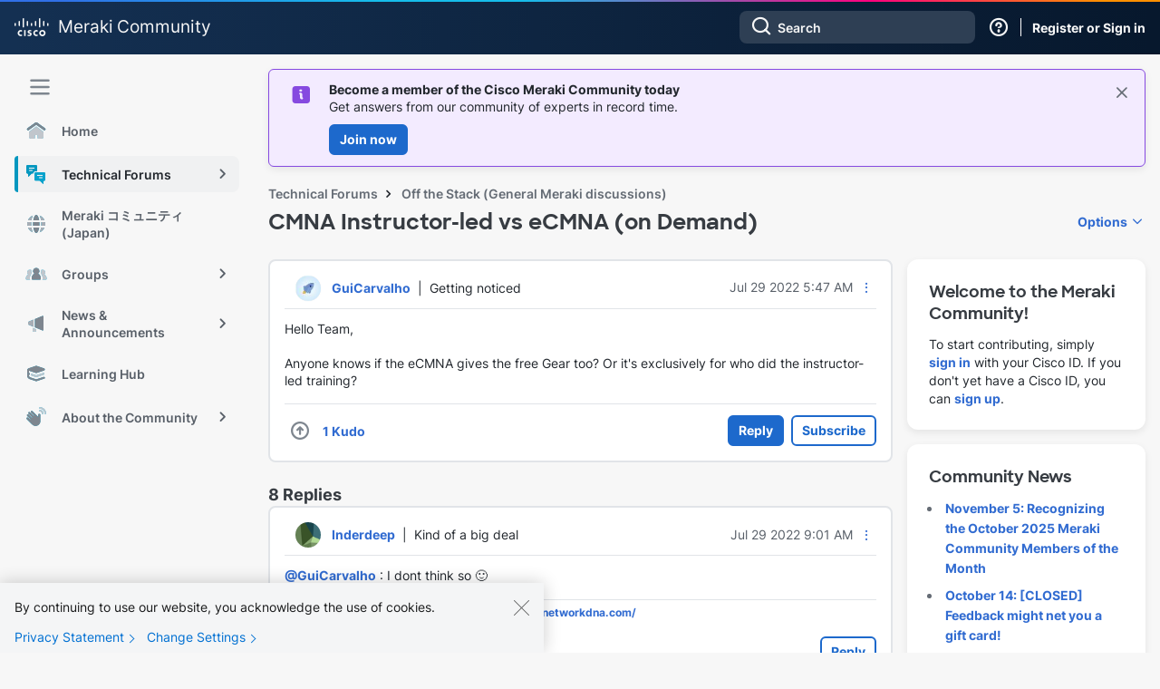

--- FILE ---
content_type: text/javascript; charset=utf-8
request_url: https://cdn.bizible.com/xdc.js?_biz_u=707adc30564546cebfa51259e6511998&_biz_h=-1719904874&cdn_o=a&jsVer=4.25.10.02
body_size: 219
content:
(function () {
    BizTrackingA.XdcCallback({
        xdc: "707adc30564546cebfa51259e6511998"
    });
})();
;
